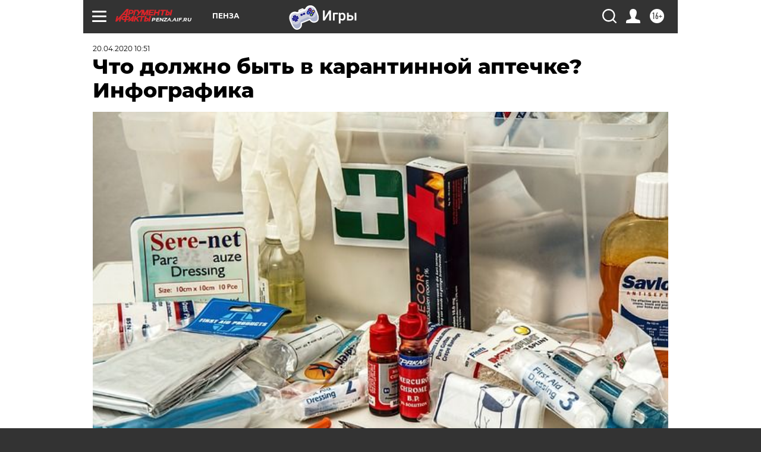

--- FILE ---
content_type: text/html
request_url: https://tns-counter.ru/nc01a**R%3Eundefined*aif_ru/ru/UTF-8/tmsec=aif_ru/93069678***
body_size: -72
content:
E7BD7616697B0459X1769669721:E7BD7616697B0459X1769669721

--- FILE ---
content_type: application/javascript;charset=utf-8
request_url: https://smi2.ru/data/js/87871.js
body_size: 4026
content:
function _jsload(src){var sc=document.createElement("script");sc.type="text/javascript";sc.async=true;sc.src=src;var s=document.getElementsByTagName("script")[0];s.parentNode.insertBefore(sc,s);};(function(){document.getElementById("unit_87871").innerHTML="<style>.unit-87871-desktop { position: relative; height: 320px; margin-top: 20px; } .unit-87871-desktop .container-87871 { width: 100%; max-width: 900px; margin: auto; overflow: hidden; position: absolute; top: 0; left: 0; right: 0; /* outline: 1px dashed; */ } .unit-87871-desktop .container-87871__header { max-height: 20px; overflow: hidden; text-align: left; } .unit-87871-desktop .container-87871__header-logo { display: inline-block; vertical-align: top; height: 20px !important; width: auto; margin-left: 5px; } .unit-87871-desktop .container-87871__wrap { margin: auto; height: 300px; display: -webkit-box; display: -ms-flexbox; display: flex; opacity: 0; } .unit-87871-desktop .container-87871__scroller {} .unit-87871-desktop .container-87871__row { position: relative; -webkit-perspective: 2000px; perspective: 2000px; height: 100%; width: 100%; display: -webkit-box; display: -ms-flexbox; display: flex; -webkit-box-align: center; -ms-flex-align: center; align-items: center; -webkit-box-pack: start; -ms-flex-pack: start; justify-content: flex-start; padding: 10px 0px; -webkit-box-sizing: border-box; box-sizing: border-box; } .unit-87871-desktop .container-87871__item { position: relative; width: 180px; min-width: 150px; height: 260px; margin: 0 5px; background: #333; cursor: pointer; -webkit-box-shadow: -2px 4px 10px 0px #565454; box-shadow: -2px 4px 10px 0px #565454; overflow: hidden; font-size: 80px; line-height: 200px; color: #fff; text-align: center; -webkit-transition-property: -webkit-transform, -webkit-box-shadow; transition-property: -webkit-transform, -webkit-box-shadow; transition-property: transform, box-shadow; transition-property: transform, box-shadow, -webkit-transform, -webkit-box-shadow; -webkit-transition-duration: .3s, .5s; transition-duration: .3s, .5s; } .unit-87871-desktop .container-87871__item:hover { -webkit-box-shadow: 0px 8px 15px 0 rgba(0, 0, 0, .5); box-shadow: 0px 8px 15px 0 rgba(0, 0, 0, .5); } .unit-87871-desktop .container-87871__link { display: block; margin: 0; padding: 0; text-decoration: none; overflow: hidden; } .unit-87871-desktop .container-87871__link:before, .unit-87871-desktop .container-87871__link:after { content: ''; display: block; position: absolute; top: 0; left: 0; right: 0; bottom: 0; z-index: 1; -webkit-transition: opacity 1s; transition: opacity 1s; } .unit-87871-desktop .container-87871__link:before { background-image: -webkit-gradient(linear, left bottom, left top, color-stop(30%, #1E0D64), to(transparent)); background-image: linear-gradient(to top, #1E0D64 30%, transparent); opacity: 1; } .unit-87871-desktop .container-87871__link:after { background-image: -webkit-gradient(linear, left bottom, left top, color-stop(30%, white), to(transparent)); background-image: linear-gradient(to top, white 30%, transparent); opacity: 0; } .unit-87871-desktop .container-87871__link:hover:before { opacity: 0; } .unit-87871-desktop .container-87871__link:hover:after { opacity: 1; } .unit-87871-desktop .container-87871__img-wrap { position: absolute; top: 0; left: 0; right: 0; bottom: -10px; } .unit-87871-desktop .container-87871__img { border: none; position: absolute; top: 0; left: 0; right: 0; bottom: 0; background-repeat: no-repeat; background-position: center center; background-size: cover; -webkit-transition: -webkit-transform .3s; transition: -webkit-transform .3s; transition: transform .3s; transition: transform .3s, -webkit-transform .3s; } .unit-87871-desktop .container-87871__item:hover .container-87871__img { -webkit-transform: translateY(-10px); transform: translateY(-10px); } .unit-87871-desktop .container-87871__title { font-family: Arial, sans-serif; font-size: 16px; line-height: 1.3; font-weight: bold; color: #fff; z-index: 1; position: absolute; left: 0; right: 0; bottom: 0; z-index: 2; padding: 10px; text-align: left; } .unit-87871-desktop .container-87871__item:hover .container-87871__title { color: #000; } .container-87871-hidden { display: none; } .container-87871-turn-right { -webkit-transform: rotateY(20deg); transform: rotateY(20deg); } .container-87871-turn-left { -webkit-transform: rotateY(-20deg); transform: rotateY(-20deg); } .container-87871-slide-in { -webkit-animation-name: container-87871-slide-in; animation-name: container-87871-slide-in; -webkit-animation-duration: 1s; animation-duration: 1s; -webkit-animation-fill-mode: backwards; animation-fill-mode: backwards; } .container-87871-fade-in { -webkit-animation-name: container-87871-fade-in; animation-name: container-87871-fade-in; -webkit-animation-duration: .3s; animation-duration: .3s; -webkit-animation-fill-mode: forwards; animation-fill-mode: forwards; } @-webkit-keyframes container-87871-slide-in { 0% { -webkit-transform: translateX(-100%); transform: translateX(-100%); } 100% { -webkit-transform: none; transform: none; } } @keyframes container-87871-slide-in { 0% { -webkit-transform: translateX(-100%); transform: translateX(-100%); } 100% { -webkit-transform: none; transform: none; } } @-webkit-keyframes container-87871-fade-in { 0% { opacity: 0; } 100% { opacity: 1; } } @keyframes container-87871-fade-in { 0% { opacity: 0; } 100% { opacity: 1; } } /* mobile */ .unit-87871-mobile .interesting { width: 100%; margin: 16px 0; font-family: 'Montserrat', sans-serif; } .unit-87871-mobile .container-87871 {} .unit-87871-mobile .container-87871__header {} .unit-87871-mobile .container-87871 .list-container { font-size: 0; border-bottom: 2px solid #000000; } .unit-87871-mobile .container-87871 .list-container-item { display: inline-block; vertical-align: top; width: 50%; -webkit-box-sizing: border-box; box-sizing: border-box; margin-bottom: 16px; padding-right: 2.33%; } .unit-87871-mobile .container-87871__link { display: block; margin: 0; padding: 0; text-decoration: none; overflow: hidden; } .unit-87871-mobile .container-87871__img-wrap { width: 70px; height: 50px; position: relative; float: left; margin-right: 16px; } .unit-87871-mobile .container-87871__img { display: block; border: none; position: absolute; top: 0px; left: 0px; right: 0px; bottom: 0px; background-repeat: no-repeat; background-position: center center; background-size: cover; } .unit-87871-mobile .container-87871__title { font-size: 12px; line-height: 16px; font-weight: 400; color: #000; text-align: left; word-wrap: break-word; overflow: hidden; } .unit-87871-mobile .container-87871__title:hover { text-decoration: underline; } @media (max-width: 768px) { .unit-87871-mobile .container-87871 .list-container-item { width: 100%; } }</style>";var cb=function(){var clickTracking = "";/* определение мобильных устройств */ function isMobile() { if (navigator.userAgent.match(/(iPhone|iPod|iPad|Android|playbook|silk|BlackBerry|BB10|Windows Phone|Tizen|Bada|webOS|IEMobile|Opera Mini|Symbian|HTC_|Fennec|WP7|WP8)/i)) { return true; } return false; } var parent_element = JsAPI.Dom.getElement("unit_87871"); parent_element.removeAttribute('id'); var a = parent_element.querySelector('a'); if (a) parent_element.removeChild(a); parent_element.classList.add('unit-87871'); var block_id = 87871; var opt_fields = JsAPI.Dao.NewsField.TITLE | JsAPI.Dao.NewsField.IMAGE; if (isMobile()) { /* mobile */ parent_element.classList.add('unit-87871-mobile'); var container, containerOuter; var containerOuter = JsAPI.Dom.createDom('div', 'interesting container-87871-outer', JsAPI.Dom.createDom('div', 'container-87871__header', [ JsAPI.Dom.createDom('h3', undefined, 'СМИ2'), container = JsAPI.Dom.createDom('div', 'container-87871') ])); JsAPI.Dom.appendChild(parent_element, containerOuter); var item_content_renderer = function(parent, model, index) { JsAPI.Dom.appendChild(parent, JsAPI.Dom.createDom('div', undefined, [ JsAPI.Dom.createDom('a', { 'class': 'container-87871__link', 'href': model['url'], 'target': '_blank', 'rel': 'noopener noreferrer nofollow' }, [ JsAPI.Dom.createDom('div', 'container-87871__img-wrap', JsAPI.Dom.createDom('div', { 'class': 'container-87871__img', 'style': 'background-image: url(' + model['image'] + ')' })), JsAPI.Dom.createDom('div', 'container-87871__title', model['title']) ]) ])); }; JsAPI.Ui.ListBlock({ 'page_size': 4, 'max_page_count': 1, 'parent_element': container, 'properties': undefined, 'item_content_renderer': item_content_renderer, 'block_id': block_id, 'fields': opt_fields }, function(block) {}, function(reason) {}); } else { /* desktop */ parent_element.classList.add('unit-87871-desktop'); var container, containerOuter; containerOuter = JsAPI.Dom.createDom('div', 'container-87871', [ JsAPI.Dom.createDom('div', 'container-87871__header', [ JsAPI.Dom.createDom('a', { 'class': 'container-87871__header-logo-link', 'href': 'https://smi2.ru/', 'target': '_blank', 'rel': 'noopener noreferrer nofollow' }, JsAPI.Dom.createDom('img', { 'class': 'container-87871__header-logo', 'src': '//static.smi2.net/static/logo/smi2.svg', 'alt': 'СМИ2' })) ]), JsAPI.Dom.createDom('div', 'container-87871__wrap', JsAPI.Dom.createDom('div', 'container-87871__scroller', container = JsAPI.Dom.createDom('div', 'container-87871__row'))) ]); JsAPI.Dom.appendChild(parent_element, containerOuter); var item_content_renderer = function(parent, model, index) { var el; JsAPI.Dom.appendChild(parent, el = JsAPI.Dom.createDom('div', 'container-87871__item', [ JsAPI.Dom.createDom('a', { 'class': 'container-87871__link', 'href': model['url'], 'target': '_blank', 'rel': 'noopener noreferrer nofollow' }, [ JsAPI.Dom.createDom('div', 'container-87871__img-wrap', JsAPI.Dom.createDom('div', { 'class': 'container-87871__img', 'style': 'background-image: url(' + model['image'] + ')' })), JsAPI.Dom.createDom('div', 'container-87871__title', model['title']) ]) ])); JsAPI.Viewability.observe(el, model['viewability'], function(data) { JsAPI.Dao.enqueueViewability(data); }); }; JsAPI.Dao.getNews({ 'count': 8, 'block_id': block_id, 'fields': opt_fields }, function(items) { items.forEach(function(model, index) { item_content_renderer(container, model, index); }); var containerElem = parent_element.querySelector('.container-87871'); var wrapElem = parent_element.querySelector('.container-87871__wrap'); var row = parent_element.querySelector('.container-87871__scroller'); var items = parent_element.querySelectorAll('.container-87871__item'); var itemStyles = getComputedStyle(items[0]); var itemWidth = parseInt(itemStyles.width); var itemMarginLeft = parseInt(itemStyles.marginLeft); var itemMarginRight = parseInt(itemStyles.marginRight); var itemWidthFull = itemWidth + itemMarginLeft + itemMarginRight; var before = 0; var cur = 0; var timerId; function resetItemsPosition() { /* console.log('cb'); */ items.forEach(function(elem) { elem.classList.remove('container-87871-turn-right'); elem.classList.remove('container-87871-turn-left'); }); } /* зона не реагирующая на движения курсора считая от левого края блока */ var noCursorEventsArea = 100; var containerObserverOptions = { root: null, threshold: .3, rootMargin: "0px" }; var containerObserver = new IntersectionObserver(function(entries, containerObserver) { JsAPI.Array.forEach(entries, function(entry) { if (entry.isIntersecting) { row.classList.add('container-87871-slide-in'); wrapElem.classList.add('container-87871-fade-in'); containerObserver.unobserve(containerElem); } }); }, containerObserverOptions); containerObserver.observe(containerElem); wrapElem.addEventListener('mousemove', function(e) { var x = e.pageX - wrapElem.getBoundingClientRect().left; before = cur; cur = 0 + x + 50; if (before > cur) { items.forEach(function(elem) { elem.classList.add('container-87871-turn-right'); elem.classList.remove('container-87871-turn-left'); }); } else if (before < cur) { items.forEach(function(elem) { elem.classList.add('container-87871-turn-left'); elem.classList.remove('container-87871-turn-right'); }); } clearTimeout(timerId); timerId = setTimeout(resetItemsPosition, 300); if (x > noCursorEventsArea) { var translateX = 0 - x + noCursorEventsArea; translateX = adapt(translateX); row.style.transform = 'translateX(' + translateX + 'px)'; } else { row.style.transform = 'translateX(0)'; } }); var resizeObserver = new ResizeObserver(hideClippedItems); resizeObserver.observe(wrapElem); /** Кол-во тизеров которые влезают полностью, без обрезки */ function getItemCountWithoutClipping() { var scroll = wrapElem.offsetWidth * 2 - noCursorEventsArea; return Math.floor(scroll / itemWidthFull); } /** Адаптация позиции по оси Х таким образом, чтобы при нахождении курсора у правого края блока последний тизер был без обрезки */ function adapt(translateX) { var cursorEventsArea = wrapElem.offsetWidth - noCursorEventsArea; var scrollWithoutClipping = itemWidthFull * getItemCountWithoutClipping(); var scrollAreaOutOfBoundary = scrollWithoutClipping - wrapElem.offsetWidth; var k = scrollAreaOutOfBoundary / cursorEventsArea; return Math.floor(translateX * k); } /* cкрыть обрезанные тизеры для корректной CSS перспективы */ function hideClippedItems() { /* console.log("Size changed"); */ items.forEach(function(item) { item.classList.remove('container-87871-hidden'); }); for (var i = getItemCountWithoutClipping(); i < items.length; i++) { items[i].classList.add('container-87871-hidden'); } } }, function(reason) {}); }};if(!window.jsapi){window.jsapi=[];_jsload("//static.smi2.net/static/jsapi/jsapi.v5.25.25.ru_RU.js");}window.jsapi.push(cb);}());/* StatMedia */(function(w,d,c){(w[c]=w[c]||[]).push(function(){try{w.statmedia45193=new StatMedia({"id":45193,"user_id":null,"user_datetime":1769669721852,"session_id":null,"gen_datetime":1769669721853});}catch(e){}});if(!window.__statmedia){var p=d.createElement('script');p.type='text/javascript';p.async=true;p.src='https://cdnjs.smi2.ru/sm.js';var s=d.getElementsByTagName('script')[0];s.parentNode.insertBefore(p,s);}})(window,document,'__statmedia_callbacks');/* /StatMedia */

--- FILE ---
content_type: application/javascript
request_url: https://smi2.ru/counter/settings?payload=CInhAhj8_aPEwDM&cb=_callbacks____0mkz3ntyw
body_size: 1518
content:
_callbacks____0mkz3ntyw("[base64]");